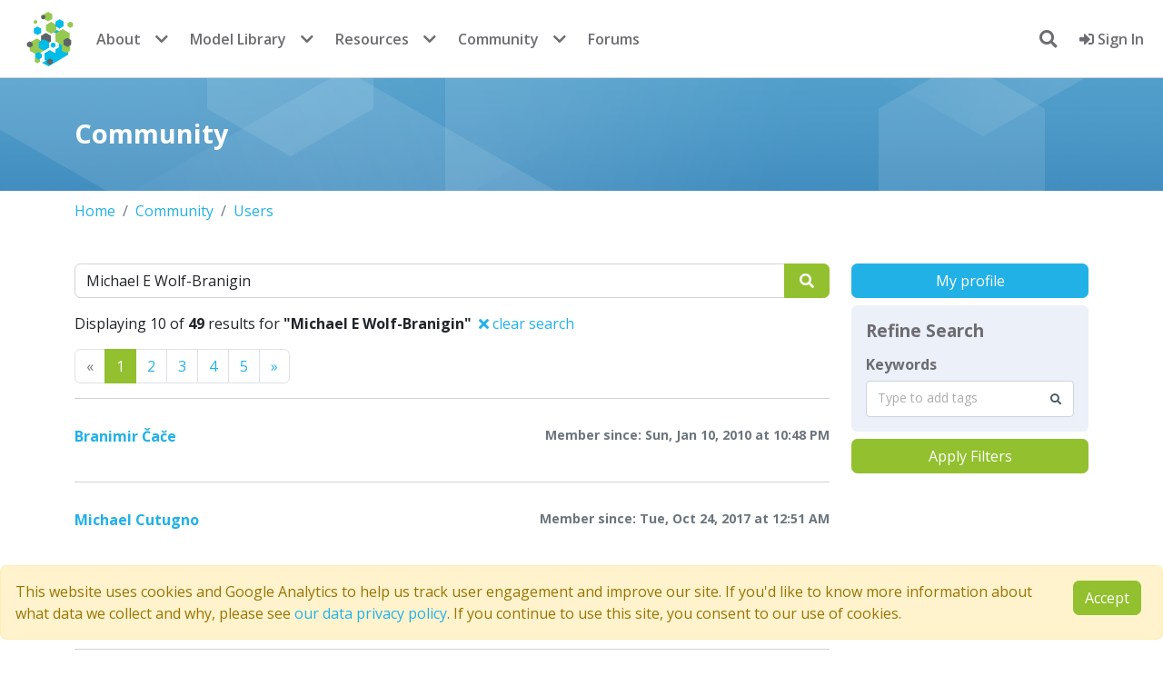

--- FILE ---
content_type: text/html; charset=utf-8
request_url: https://www.comses.net/users/?query=Michael+E+Wolf-Branigin&page=1
body_size: 5352
content:















<!DOCTYPE html>
<html lang="en" class="no-js" prefix="og: http://ogp.me/ns#">

<head>
    <meta charset="utf-8">
    <meta name="viewport" content="width=device-width, initial-scale=1, shrink-to-fit=no">
    <meta http-equiv="X-UA-Compatible" content="IE=edge">
    <link rel="apple-touch-icon" sizes="144x144" href="/static/favicon/apple-touch-icon.png">
    <link rel="icon" type="image/png" sizes="32x32" href="/static/favicon/favicon-32x32.png">
    <link rel="icon" type="image/png" sizes="16x16" href="/static/favicon/favicon-16x16.png">
    <link rel="manifest" href="/static/favicon/site.webmanifest">
    <link rel="mask-icon" href="/static/favicon/safari-pinned-tab.svg" color="#5bbad5">
    <meta name="msapplication-TileColor" content="#da532c">
    <meta name="theme-color" content="#ffffff">
    

    
    
    <!-- Twitter Meta Tags -->
    <meta name="twitter:card" content="summary_large_image" />
    <meta name="twitter:site" content="@comses" />
    <meta name="twitter:description" content="View member profiles on CoMSES Net.">
    <meta property="twitter:domain" content="comses.net" />
    
    <!-- Open Graph Protocol Tags -->
    <meta property="og:url" content="https://www.comses.net/users/?query=Michael+E+Wolf-Branigin&amp;page=1" />
    <meta property="og:type" content="website" />
    <meta property="og:title" content="Member Profiles" />
    <meta property="og:description" content="View member profiles on CoMSES Net." />
    <meta property="og:image" content="https://www.comses.net/static/images/logo-comses.png" />


    <title>
        Welcome to the CoMSES Net Community
    </title>
    
    <meta name="description"
        content="CoMSES Net is an international open research community dedicated to fostering good practices for computational / agent based modeling.">
    
    
    
    
    
    
    
    
    
    <script src="/static/cookielaw/js/cookielaw.js"></script>
    
    <script nonce="tdsyixLuyLO4IVRtc5XAKw==" async=false>(function (w, d, s, l, i) {
            w[l] = w[l] || [];
            w[l].push({
                'gtm.start':
                    new Date().getTime(), event: 'gtm.js'
            });
            var f = d.getElementsByTagName(s)[0],
                j = d.createElement(s), dl = l != 'dataLayer' ? '&l=' + l : '';
            j.async = true;
            j.src =
                'https://www.googletagmanager.com/gtm.js?id=' + i + dl;
            f.parentNode.insertBefore(j, f);
        })(window, document, 'script', 'dataLayer', 'GTM-TLNSSCJ');</script>
    
    <script src="//cdnjs.cloudflare.com/ajax/libs/holder/2.9.8/holder.min.js"></script>
    

    
    <script src="https://browser.sentry-cdn.com/7.104.0/bundle.tracing.min.js"
        integrity="sha384-GIGwRJTameecYX7D86H2eXPQAhZ2erxGcgL3f906+a9BFv0Z88R524eZzamYbll0" crossorigin="anonymous">
        </script>
    <script nonce="tdsyixLuyLO4IVRtc5XAKw==" defer>Sentry.init({
            dsn: "https://fad0754f19f464a57716882efab43098@sentry.comses.net/2",
            release: "v2025.12-2-g4f11"
        })</script>
    
    
    
    <link  rel="stylesheet" href="/static/bundles/assets/main-592ea938.css" />
<script type="module" crossorigin="" src="/static/bundles/assets/main-a753513c.js"></script>
<link href="/static/bundles/assets/index-4a1299a8.js" type="text/javascript" crossorigin="anonymous" rel="modulepreload" as="script" />
    <script nonce="tdsyixLuyLO4IVRtc5XAKw==" async=false>function submitLogout() {
            document.getElementById('logoutForm').submit();
            return false;
        }

        function focusSearch() {
            setTimeout(function () {
                document.getElementById("header-search-input").focus()
            }, 0);
        }</script>
    <script nonce="tdsyixLuyLO4IVRtc5XAKw==" defer>// check if the test environment alert was previously dismissed
        document.addEventListener("DOMContentLoaded", function () {
            const testAlert = document.getElementById("test-env-alert");
            const isTestAlertDismissed = localStorage.getItem("testEnvAlertDismissed");
            if (isTestAlertDismissed === "true" && testAlert) {
                testAlert.style.display = "none";
            }
            // listen for alert dismissal
            if (testAlert) {
                testAlert.addEventListener("closed.bs.alert", function () {
                    localStorage.setItem("testEnvAlertDismissed", "true");
                });
            }
        });</script>
    
<script type="module" crossorigin="" src="/static/bundles/assets/profile_list-411bc39c.js"></script>
<link href="/static/bundles/assets/runtime-dom.esm-bundler-711ceacd.js" type="text/javascript" crossorigin="anonymous" rel="modulepreload" as="script" />
<link href="/static/bundles/assets/FormPlaceholder.vue_vue_type_script_setup_true_lang-51f6f6e5.js" type="text/javascript" crossorigin="anonymous" rel="modulepreload" as="script" />
<link href="/static/bundles/assets/ListSidebar.vue_vue_type_script_setup_true_lang-0adcf8b1.js" type="text/javascript" crossorigin="anonymous" rel="modulepreload" as="script" />
<link href="/static/bundles/assets/TaggerField.vue_vue_type_script_setup_true_lang-b0ca32a7.js" type="text/javascript" crossorigin="anonymous" rel="modulepreload" as="script" />
<link href="/static/bundles/assets/profile-63c540dd.js" type="text/javascript" crossorigin="anonymous" rel="modulepreload" as="script" />
<link href="/static/bundles/assets/util-21e02b08.js" type="text/javascript" crossorigin="anonymous" rel="modulepreload" as="script" />
<link href="/static/bundles/assets/_commonjsHelpers-de833af9.js" type="text/javascript" crossorigin="anonymous" rel="modulepreload" as="script" />
<link href="/static/bundles/assets/axios-6a146752.js" type="text/javascript" crossorigin="anonymous" rel="modulepreload" as="script" />
<link href="/static/bundles/assets/vue-multiselect.esm-906ccafb.js" type="text/javascript" crossorigin="anonymous" rel="modulepreload" as="script" />

</head>

<body class="">
    <!-- Google Tag Manager (noscript) -->
    <noscript>
        <iframe src="https://www.googletagmanager.com/ns.html?id=GTM-TLNSSCJ" height="0" width="0"
            style="display:none;visibility:hidden"></iframe>
    </noscript>
    <!-- End Google Tag Manager (noscript) -->
    
<nav class="navbar navbar-expand-md bg-white fixed-top">
    <div class="container-fluid d-flex justify-content-between align-items-center">

        <div class="d-flex align-items-center">
            <button class="navbar-toggler me-2" type="button" data-bs-toggle="collapse" data-bs-target="#navbarContent"
                aria-controls="navbarContent" aria-expanded="false" aria-label="Toggle navigation">
                <span class="navbar-toggler-icon"></span>
            </button>

            <div class="collapse navbar-collapse" id="navbarContent">
                <a class="navbar-brand p-0 me-0" href="/">
                    <span class="logo">CoMSES Network</span>
                </a>

                
                <ul class="navbar-nav d-none d-md-flex">
                    <li class="nav-item"><a class="nav-link" href="/about/">About</a></li>
                    <li class="nav-item dropdown me-2">
                        <button class="nav-dropdown-toggle" data-bs-toggle="dropdown">
                            <i class="fas fa-chevron-down"></i>
                        </button>
                        <ul class="dropdown-menu dropdown-menu-end">
                            <li><a class="dropdown-item" href="/about/people/">People</a></li>
                            <li><a class="dropdown-item" href="/about/faq/">FAQ</a></li>
                            <li><a class="dropdown-item" href="/digest/">Digest archive</a></li>
                            <li><a class="dropdown-item" href="/about/contact/">Contact us</a></li>
                        </ul>
                    </li>
                    <li class="nav-item"><a class="nav-link" href="/codebases/">Model Library</a>
                    </li>
                    <li class="nav-item dropdown me-2">
                        <button class="nav-dropdown-toggle" data-bs-toggle="dropdown">
                            <i class="fas fa-chevron-down"></i>
                        </button>
                        <ul class="dropdown-menu dropdown-menu-end">
                            <li><a class="dropdown-item" href="/codebases/add/"><b>Publish a
                                        model</b></a></li>
                            <li><a class="dropdown-item" href="/reviews/">Peer review</a></li>
                        </ul>
                    </li>
                    <li class="nav-item"><a class="nav-link" href="/resources/">Resources</a></li>
                    <li class="nav-item dropdown me-2">
                        <button class="nav-dropdown-toggle" data-bs-toggle="dropdown">
                            <i class="fas fa-chevron-down"></i>
                        </button>
                        <ul class="dropdown-menu dropdown-menu-end">
                            <li><a class="dropdown-item" href="/education/"><b>Education</b></a></li>
                            <li><a class="dropdown-item" href="/resources/modeling-frameworks/">Modeling frameworks</a>
                            </li>
                            <li><a class="dropdown-item" href="/resources/journals/">Journals</a></li>
                            <li><a class="dropdown-item" href="/resources/standards/">Standards</a></li>
                        </ul>
                    </li>
                    <li class="nav-item"><a class="nav-link" href="/community/">Community</a></li>
                    <li class="nav-item dropdown me-2">
                        <button class="nav-dropdown-toggle" data-bs-toggle="dropdown">
                            <i class="fas fa-chevron-down"></i>
                        </button>
                        <ul class="dropdown-menu dropdown-menu-end">
                            <li><a class="dropdown-item" href="/events/"><b>Events</b></a></li>
                            <li><a class="dropdown-item" href="/jobs/"><b>Jobs</b></a></li>
                            <li><a class="dropdown-item" href="/users/">Members</a></li>
                        </ul>
                    </li>
                    <li class="nav-item"><a class="nav-link" href="https://forum.comses.net"
                            target="_blank">Forums</a></li>
                </ul>

                
                <ul class="navbar-nav d-md-none">
                    <li class="nav-item"><a class="nav-link" href="/about/">About</a></li>
                    <li class="nav-item"><a class="nav-link" href="/about/contact/">Contact us</a></li>
                    <li class="nav-item"><a class="nav-link" href="/codebases/">Model Library</a>
                    </li>
                    <li class="nav-item"><a class="nav-link" href="/education/">Education</a></li>
                    <li class="nav-item"><a class="nav-link" href="/resources/">Resources</a></li>
                    <li class="nav-item"><a class="nav-link" href="/community/">Community</a></li>
                    <li class="nav-item"><a class="nav-link" href="/events/">Events</a></li>
                    <li class="nav-item"><a class="nav-link" href="/jobs/">Jobs</a></li>
                    <li class="nav-item"><a class="nav-link" href="/users/">Members</a></li>
                    <li class="nav-item"><a class="nav-link" href="https://forum.comses.net"
                            target="_blank">Forums</a></li>
                </ul>
            </div>
        </div>

        <div class="d-flex align-items-center">
            <ul class="navbar-nav">
                
                <li id="search-dropdown" class="mx-3 my-auto nav-item dropdown show">
                    <a id="search-button" onclick="focusSearch()" href="#" class="dropdown-toggle"
                        data-bs-toggle="dropdown" aria-expanded="false" aria-haspopup="true">
                        <i class="fas fa-search"></i>
                    </a>
                    <div id="header-search-form" class="p-2 dropdown-menu dropdown-menu-right"
                        aria-labelledby="search-button">
                        <form method="get" action="/search/">
                            <input id="header-search-input" type="text" name="query" class="p-2 form-control"
                                placeholder="search entire site">
                            
                        </form>
                    </div>
                </li>
                
                
                <li class="nav-item">
                    <a class="nav-link" href="/accounts/login/?next=/users/">
                        <i class="fas fa-sign-in-alt"></i>
                        Sign In
                    </a>
                </li>
                
                
            </ul>
        </div>
        
    </div>
</nav>
</div>
</div>

    
    <section class='introduction'>
        <div class="container">
            <h1>Community</h1>
        </div>
    </section>
    
    <noscript>
        <div class='alert alert-danger mt-3'>
            <i class='fas fa-exclamation-triangle me-2'></i>
            Javascript is disabled in your browser. Some of this site's functionality <b>will not work</b> or
            be heavily degraded without it.
        </div>
    </noscript>

    

    
<section class='page'>
    <div class="container">
        


<nav aria-label="breadcrumb">
    <ol class="breadcrumb">
        <li class='breadcrumb-item'><a href='/'>Home</a></li>
        
        
        <li class="breadcrumb-item"><a href="/community/">Community</a></li>
        
        
        
        <li class="breadcrumb-item"><a href="/users/">Users</a></li>
        
        
    </ol>
</nav>



        <div class="row">
            <div class="col-sm-12 order-2 col-md-9 order-md-1">
                


<form class="mb-3" action="/users/" method="get">
    <label class="sr-only" for="search-query">Search</label>
    <div class="input-group">
        <input id="search-query" data-cy="search-bar" class="form-control" name="query" type="search" value="Michael E Wolf-Branigin" placeholder="Search by name">
        
        <button type="submit" data-cy="search-button" class="btn btn-primary">
            <i class="fas fa-search px-1"></i>
        </button>
    </div>
   
</form>


    <p>Displaying 10 of <strong>49</strong> results
    
        
            for <strong>&quot;Michael E Wolf-Branigin&quot;</strong>
        
        
        <a class="text-warn ms-1" href="/users/">
            <i class="fas fa-times"></i> clear search
        </a>
    

</p>

<div class="d-flex justify-content-between mb-3">
    
<nav aria-label="Page navigation">
    <ul class="pagination m-0">
        <li class='page-item disabled'>
            <a class='page-link'
                href='/users/?query=Michael+E+Wolf-Branigin&amp;page=0
'
                aria-label='Previous'>
                <span aria-hidden='true'>&laquo;</span>
                <span class='sr-only'>Previous</span>
            </a>
        </li>
        <li class='page-item active'>
            <a class='page-link'
                href="/users/?query=Michael+E+Wolf-Branigin&amp;page=1
">1</a>
        </li>
    
        <li class='page-item '>
            <a href="/users/?query=Michael+E+Wolf-Branigin&amp;page=2
"
                class="page-link">2</a>
        </li>
        
    
        <li class='page-item '>
            <a href="/users/?query=Michael+E+Wolf-Branigin&amp;page=3
"
                class="page-link">3</a>
        </li>
        
    
        <li class='page-item '>
            <a href="/users/?query=Michael+E+Wolf-Branigin&amp;page=4
"
                class="page-link">4</a>
        </li>
        
    
    <li class="page-item ">
            <a href="/users/?query=Michael+E+Wolf-Branigin&amp;page=5
"
               class="page-link">5</a>
        </li>
    
        <li class='page-item '>
            <a class='page-link'
               href='/users/?query=Michael+E+Wolf-Branigin&amp;page=2
'
               aria-label='Previous'>
                <span aria-hidden='true'>&raquo;</span>
                <span class='sr-only'>Next</span>
            </a>
        </li>
    </ul>
</nav>

    <div id="sortby" class=""></div>
</div>



                


<div class="search-result">
    <div class="title">
        <h1>
            <a href='/users/337/'>Branimir Čače
            
            <span class='float-start'>
                
            </span>
            
            </a>
            <small class="text-muted float-end">
                Member since: Sun, Jan 10, 2010 at 10:48 PM
                
                
            </small>
        </h1>
        
        
        
    </div>
    
    <div class="tag-list">
        
    </div>
    
</div>



<div class="search-result">
    <div class="title">
        <h1>
            <a href='/users/2035/'>Michael Cutugno
            
            <span class='float-start'>
                
            </span>
            
            </a>
            <small class="text-muted float-end">
                Member since: Tue, Oct 24, 2017 at 12:51 AM
                
                
            </small>
        </h1>
        
        
        
    </div>
    
    <div class="tag-list">
        
    </div>
    
</div>



<div class="search-result">
    <div class="title">
        <h1>
            <a href='/users/2095/'>Michael Simeone
            
            <span class='float-start'>
                
            </span>
            
            </a>
            <small class="text-muted float-end">
                Member since: Tue, Oct 03, 2017 at 05:34 PM
                
                
            </small>
        </h1>
        
        
        
    </div>
    
    <div class="tag-list">
        
    </div>
    
</div>



<div class="search-result">
    <div class="title">
        <h1>
            <a href='/users/2457/'>Michael Coffey
            
            <span class='float-start'>
                
            </span>
            
            </a>
            <small class="text-muted float-end">
                Member since: Tue, Feb 12, 2019 at 11:33 PM
                
                
            </small>
        </h1>
        
        
        
    </div>
    
    <div class="tag-list">
        
    </div>
    
</div>



<div class="search-result">
    <div class="title">
        <h1>
            <a href='/users/2550/'>Michael Maes
            
            <span class='float-start'>
                
            </span>
            
            </a>
            <small class="text-muted float-end">
                Member since: Tue, May 28, 2019 at 03:17 PM
                
                
            </small>
        </h1>
        
        
        
    </div>
    
    <div class="tag-list">
        
    </div>
    
</div>



<div class="search-result">
    <div class="title">
        <h1>
            <a href='/users/2557/'>Michael Lees
            
            <span class='float-start'>
                
            </span>
            
            </a>
            <small class="text-muted float-end">
                Member since: Thu, Jun 06, 2019 at 11:34 AM
                
                <span class="badge bg-success">Full Member</span>
                
                
            </small>
        </h1>
        
        
        
    </div>
    
    <div class="tag-list">
        
    </div>
    
</div>



<div class="search-result">
    <div class="title">
        <h1>
            <a href='/users/2790/'>Michael Cohen
            
            <span class='float-start'>
                
            </span>
            
            </a>
            <small class="text-muted float-end">
                Member since: Tue, Jan 21, 2020 at 03:08 AM
                
                <span class="badge bg-success">Full Member</span>
                
                
            </small>
        </h1>
        
        
        
    </div>
    
    <div class="tag-list">
        
    </div>
    
</div>



<div class="search-result">
    <div class="title">
        <h1>
            <a href='/users/3319/'>Michael Vogrin
            
            <span class='float-start'>
                
            </span>
            
            </a>
            <small class="text-muted float-end">
                Member since: Wed, Sep 29, 2021 at 02:44 PM
                
                
            </small>
        </h1>
        
        
        
    </div>
    
    <div class="tag-list">
        
    </div>
    
</div>



<div class="search-result">
    <div class="title">
        <h1>
            <a href='/users/3650/'>Michael Phillips
            
            <span class='float-start'>
                
            </span>
            
            </a>
            <small class="text-muted float-end">
                Member since: Sat, Jul 23, 2022 at 06:59 AM
                
                <span class="badge bg-success">Full Member</span>
                
                
            </small>
        </h1>
        
        
        
    </div>
    
    <div class="tag-list">
        
    </div>
    
</div>



<div class="search-result">
    <div class="title">
        <h1>
            <a href='/users/4336/'>Michael Storozum
            
            <span class='float-start'>
                
            </span>
            
            </a>
            <small class="text-muted float-end">
                Member since: Thu, Oct 12, 2023 at 08:46 AM
                
                
            </small>
        </h1>
        
        
        
    </div>
    
    <div class="tag-list">
        
    </div>
    
</div>




    <p>Displaying 10 of <strong>49</strong> results
    
        
            for <strong>&quot;Michael E Wolf-Branigin&quot;</strong>
        
        
        <a class="text-warn ms-1" href="/users/">
            <i class="fas fa-times"></i> clear search
        </a>
    

</p>

<div class="d-flex justify-content-between mb-3">
    
<nav aria-label="Page navigation">
    <ul class="pagination m-0">
        <li class='page-item disabled'>
            <a class='page-link'
                href='/users/?query=Michael+E+Wolf-Branigin&amp;page=0
'
                aria-label='Previous'>
                <span aria-hidden='true'>&laquo;</span>
                <span class='sr-only'>Previous</span>
            </a>
        </li>
        <li class='page-item active'>
            <a class='page-link'
                href="/users/?query=Michael+E+Wolf-Branigin&amp;page=1
">1</a>
        </li>
    
        <li class='page-item '>
            <a href="/users/?query=Michael+E+Wolf-Branigin&amp;page=2
"
                class="page-link">2</a>
        </li>
        
    
        <li class='page-item '>
            <a href="/users/?query=Michael+E+Wolf-Branigin&amp;page=3
"
                class="page-link">3</a>
        </li>
        
    
        <li class='page-item '>
            <a href="/users/?query=Michael+E+Wolf-Branigin&amp;page=4
"
                class="page-link">4</a>
        </li>
        
    
    <li class="page-item ">
            <a href="/users/?query=Michael+E+Wolf-Branigin&amp;page=5
"
               class="page-link">5</a>
        </li>
    
        <li class='page-item '>
            <a class='page-link'
               href='/users/?query=Michael+E+Wolf-Branigin&amp;page=2
'
               aria-label='Previous'>
                <span aria-hidden='true'>&raquo;</span>
                <span class='sr-only'>Next</span>
            </a>
        </li>
    </ul>
</nav>

    <div id="sortby" class=""></div>
</div>




            </div>
            <div class="col-sm-12 order-1 col-md-3 order-md-2 mb-3">
                
<div id="sidebar" data-user-id="None"></div>

            </div>
        </div>
        <div class="row">
            <div class='col'>
                
                
            </div>
        </div>
    </div>
</section>

    

<div class='alert alert-warning alert-dismissable fade show fixed-bottom' id="CookielawBanner">
    <div class='row'>
        <div class='col-sm-12 col-md-11'>
            This website uses cookies and Google Analytics to help us track user engagement and improve our site. If
            you'd like to know more information about what data we collect and why, please see 
            <a href="/about/data-privacy/">our data privacy policy</a>. If you continue to use this site, you consent to
            our use of cookies.
        </div>
        <div class='col-sm-12 col-md-1'>
            <a id="accept-cookie-law-btn" class="btn btn-primary pull-right">Accept</a>
            <script nonce="tdsyixLuyLO4IVRtc5XAKw==">document.addEventListener("DOMContentLoaded", function() {
                document.getElementById("accept-cookie-law-btn").addEventListener("click", function() { Cookielaw.accept() });
            });</script>
        </div>
    </div>
</div>


<footer class="footer">
    <div class="container">
        <div class="row mb-4">
            <div class="col-8 col-md-2 mb-3">
                <h4><b>Quick Links</b></h4>
                <ul class="nav flex-column">
                    
                    <li class="nav-item mb-2">
                        
                        <a href='/accounts/signup/'>
                            Join CoMSES
                        </a>
                        
                    </li>
                    
                    <li class="nav-item mb-2">
                        <a href="/about/contact/">Contact Us</a>
                    </li>
                    <li class="nav-item mb-2">
                        <a href="/about/data-privacy">Privacy Policy</a>
                    </li>
                    <li class="nav-item mb-2">
                        <a href="/about/faq">FAQ</a>
                    </li>
                </ul>
            </div>
            <div class="col-4 col-md-2 order-md-3 mb-3 text-end">
                <h4><b>Follow Us</b></h4>
                <ul class="nav flex-column">
                    <li class="nav-item mb-2">
                        <a href="https://www.youtube.com/user/CoMSESNet/playlists" title="YouTube Channel" target="_blank">
                            YouTube <i class="fab fa-youtube me-2"></i>
                        </a>
                    </li>
                    <li class="nav-item mb-2">
                        <a href="//bsky.app/profile/comses.net"
                            title="Follow us @comses.net" target="_blank">
                            BlueSky <i class="fab fa-bluesky me-2"></i>
                        </a>
                    </li>
                    <li class="nav-item mb-2">
                        <a href="/feeds/rss/" title="RSS Feed">
                            RSS Feed <i class="fas fa-rss me-2"></i>
                        </a>
                    </li>
                </ul>
            </div>
            <div class="col-12 col-md-8 order-md-2 mb-3 text-center">
                <div class="d-flex flex-wrap justify-content-center">
                    <a class="logo-footer-primary" href="//www.nsf.gov/" target="_blank">
                        <img src="/static/images/logo-nsf-2.png" alt="National Science Foundation">
                    </a>
                    <a class="logo-footer-secondary" href="//www.asu.edu/" target="_blank">
                        <img src="/static/images/logo-asu.png" alt="Arizona State University">
                    </a>
                    <a class="logo-footer-secondary" href="//alliancecan.ca/en" target="_blank">
                        <img src="/static/images/logo-drac-small.png" alt="Digital Research Alliance of Canada">
                    </a>
                    <a class="logo-footer-secondary" href="//datacite.org" target="_blank">
                        <img height="100" src="/static/images/logo-datacite.svg" alt="DataCite member">
                    </a>
                    <a class="logo-footer-secondary" href="//sciencegateways.org" target="_blank">
                        <img src="/static/images/logo-sgci.png" alt="Science Gateways Community Institute">
                    </a>
                    <a class="logo-footer-secondary" href="//orcid.org/" target="_blank">
                        <img src="/static/images/logo-orcid-white.png" alt="ORCID Member">
                    </a>
                    <a class="logo-footer-secondary" href="//westbigdatahub.org/" target="_blank">
                        <img src="/static/images/logo-westhub-white.png" alt="US NSF West Big Data Hub">
                    </a>
                </div>
            </div>
        </div>
    </div>
    <p class="copyright text-center"><small>
            <b>&copy; 2007 - 2026 CoMSES Net</b> |
            <a href="//github.com/comses" title="CoMSES Net on GitHub" target="_blank">
                <i class="fab fa-github me-2"></i>v2025.12-2-g4f11
            </a>
        </small></p>
</footer>


</body>

</html>

--- FILE ---
content_type: application/javascript
request_url: https://www.comses.net/static/bundles/assets/TaggerField.vue_vue_type_script_setup_true_lang-b0ca32a7.js
body_size: 1079
content:
import{d as V,av as q,q as k,e as t,g as C,b3 as g,b as r,u as a,j as m,a3 as M,w as h,f as d,l as w,z as N,x as P,aH as S,aA as j}from"./runtime-dom.esm-bundler-711ceacd.js";import{s as A}from"./vue-multiselect.esm-906ccafb.js";import{g as U,_ as z,h as F,i as I,j as E}from"./FormPlaceholder.vue_vue_type_script_setup_true_lang-51f6f6e5.js";import{u as H}from"./axios-6a146752.js";function L(){const c="/tags/",{get:i,searchUrl:o}=H(c);async function l(u){return i(o({type:"",...u,page:1}))}return{search:l}}const O={class:"multiselect__clear"},R=["onMousedown"],Q=V({__name:"TaggerField",props:{name:{},label:{},help:{},placeholder:{default:"Type to add tags"},required:{type:Boolean},taggable:{type:Boolean,default:!0},type:{default:""}},setup(c){const i=c,{id:o,value:l,attrs:u,error:p}=U(i,"name"),$=q("showPlaceholder",!1),v=k([]),f=k(!1),{search:T}=L();async function _(e){f.value=!0;const s=await T({query:e,type:i.type});v.value=s.data.results,f.value=!1}async function B(e){l.value.push({name:e})}return(e,s)=>{var b;return t(),C("div",null,[g(e.$slots,"label",{},()=>[e.label?(t(),r(z,{key:0,label:e.label,"id-for":a(o),class:"fw-bold",required:e.required},null,8,["label","id-for","required"])):m("",!0)]),a($)?(t(),r(E,{key:0})):(t(),r(a(A),S({key:1,modelValue:a(l),"onUpdate:modelValue":s[1]||(s[1]=n=>j(l)?l.value=n:null),id:a(o)},a(u),{multiple:!0,"track-by":"name",label:"name",placeholder:e.placeholder,options:v.value,loading:f.value,searchable:!0,"internal-search":!1,"clear-on-select":!1,"close-on-select":!1,"options-limit":50,taggable:e.taggable,limit:20,onTag:B,onSearchChange:_,onSelect:s[2]||(s[2]=n=>a(u).onInput()),class:{"is-invalid":a(p)}}),M({caret:h(({toggle:n})=>{var y;return[d("div",{class:N({"multiselect__search-toggle":!0,"d-none":(y=a(l))==null?void 0:y.length})},[d("i",{class:"fas fa-search",onMousedown:w(n,["prevent","stop"])},null,40,R)],2)]}),noOptions:h(()=>[s[3]||(s[3]=P("No matching tags found."))]),_:2},[(b=a(l))!=null&&b.length?{name:"clear",fn:h(()=>[d("div",O,[d("span",{onMousedown:s[0]||(s[0]=w(n=>l.value=[],["prevent","stop"]))},"×",32)])]),key:"0"}:void 0]),1040,["modelValue","id","placeholder","options","loading","taggable","class"])),g(e.$slots,"help",{},()=>[e.help?(t(),r(F,{key:0,help:e.help,"id-for":a(o)},null,8,["help","id-for"])):m("",!0)]),g(e.$slots,"error",{},()=>[a(p)?(t(),r(I,{key:0,error:a(p),"id-for":a(o)},null,8,["error","id-for"])):m("",!0)])])}}});export{Q as _};
